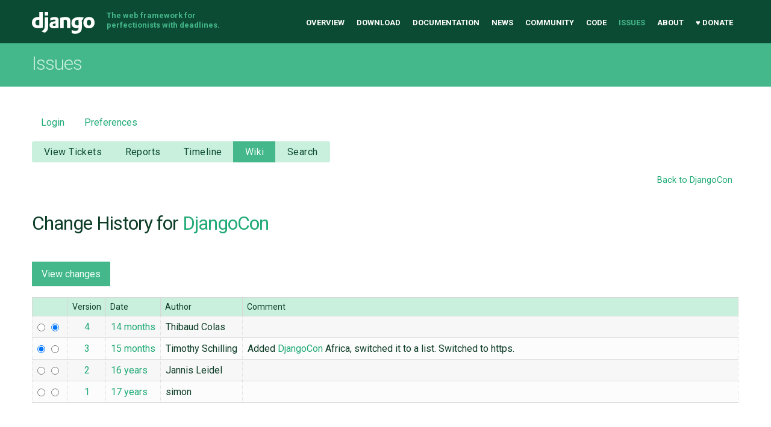

--- FILE ---
content_type: text/html;charset=utf-8
request_url: https://code.djangoproject.com/wiki/DjangoCon?action=history
body_size: 13399
content:

<!DOCTYPE html>
<html lang="en-US"> 
<head>
        <!-- # block head (content inherited from layout.html) -->
    <title>
      DjangoCon (history)
          – Django

    </title>

    <meta http-equiv="Content-Type" content="text/html; charset=UTF-8" />
    <meta http-equiv="X-UA-Compatible" content="IE=edge" />
    <!--[if IE]><script>
        if (/^#__msie303:/.test(window.location.hash))
        window.location.replace(window.location.hash.replace(/^#__msie303:/, '#'));
        </script><![endif]-->

    <link rel="start"  href="/wiki" />
    <link rel="search"  href="/search" />
    <link rel="help"  href="/wiki/TracGuide" />
    <link rel="stylesheet"  href="/chrome/common/css/trac.css" type="text/css" />
    <link rel="stylesheet"  href="/chrome/common/css/wiki.css" type="text/css" />
    <link rel="icon"  href="/chrome/site/img/favicon.ico" type="image/x-icon" />
    <noscript>
      <style>
        .trac-noscript { display: none !important }
      </style>     </noscript>
    <link type="application/opensearchdescription+xml" rel="search"
          href="/search/opensearch"
          title="Search Django"/>
    <script src="/chrome/common/js/jquery.js"></script>
    <script src="/chrome/common/js/babel.js"></script>
    <script src="/chrome/common/js/trac.js"></script>
    <script src="/chrome/common/js/search.js"></script>
    <script src="/chrome/common/js/folding.js"></script>
    <script>
      jQuery(function($) {
        $(".trac-autofocus").focus();
        $(".trac-target-new").attr("target", "_blank");
        if ($.ui) { /* is jquery-ui added? */
          $(".trac-datepicker:not([readonly])")
            .prop("autocomplete", "off").datepicker();
          // Input current date when today is pressed.
          var _goToToday = $.datepicker._gotoToday;
          $.datepicker._gotoToday = function(id) {
            _goToToday.call(this, id);
            this._selectDate(id)
          };
          $(".trac-datetimepicker:not([readonly])")
            .prop("autocomplete", "off").datetimepicker();
        }
        $(".trac-disable").disableSubmit(".trac-disable-determinant");
        setTimeout(function() { $(".trac-scroll").scrollToTop() }, 1);
        $(".trac-disable-on-submit").disableOnSubmit();
      });
    </script>
    <!--   # include 'site_head.html' (layout.html) -->
<meta name="viewport" content="width=device-width, initial-scale=1" />
<link rel="stylesheet" href="/chrome/site/css/output.css" />
<link rel="stylesheet" href="/chrome/site/css/trachacks.css" />
<!--! uncomment for local version of webfont loader if desired. -->
<!--! <script src="/chrome/site/js/lib/webfont.js"></script> -->
<script src="//ajax.googleapis.com/ajax/libs/webfont/1.5.6/webfont.js"></script>
<script>
  WebFont.load({
    google: {
      families: ['Inconsolata:400,700:latin', 'Roboto:400italic,700italic,300,700,400:latin']
    }
  });
</script>
    <!--   end of site_head.html -->
    <!-- # endblock head (content inherited from layout.html) -->

    <meta name="ROBOTS" content="NOINDEX, NOFOLLOW" />
    <script>
      jQuery(function($) {
        $("#fieldhist").on("mouseenter mouseleave", "tr", function() {
          $(".inlinebuttons", $(this)).toggle();
        });
      });
    </script>
</head>

<body class="mdzr-boxshadow mdzr-svg">
<div role="banner" id="top">
  <div class="container">
    <a class="logo" href="https://www.djangoproject.com/">Django</a>
    <p class="meta">The web framework for perfectionists with deadlines.</p>
    <nav role="navigation">
      <ul>
        <li><a href="https://www.djangoproject.com/">Overview</a></li>
        <li><a href="https://www.djangoproject.com/download/">Download</a></li>
        <li><a href="https://docs.djangoproject.com/">Documentation</a></li>
        <li><a href="https://www.djangoproject.com/weblog/">News</a></li>
        <li><a href="https://www.djangoproject.com/community/">Community</a></li>
        <li>
          <a href="https://github.com/django/django" target="_blank" rel="noopener">Code</a>
        </li>
        <li class="active"><a href="/">Issues</a></li>
        <li><a href="https://www.djangoproject.com/foundation/">About</a></li>
        <li><a href="https://www.djangoproject.com/fundraising/">&#9829; Donate</a></li>
      </ul>
    </nav>
  </div>
</div>  <div id="banner">
    <div class="copy-banner">
      <div class="container">
        <h1>Issues</h1>
      </div>
    </div>

  <div class="container full-width">
    <div role="main">
  <div id="metanav" class="nav">
    <ul>
        <li><a href="/login?referer=/wiki/DjangoCon">Login</a></li>
      <li><a href="/prefs">Preferences</a></li>
    </ul>
  </div>
  <div id="mainnav" class="nav">
  <ul><li  class="first"><a href="/query">View Tickets</a></li><li ><a href="/wiki/Reports">Reports</a></li><li ><a href="/timeline">Timeline</a></li><li  class="active"><a href="/wiki">Wiki</a></li><li  class="last"><a href="/search">Search</a></li></ul>
</div>

  <div id="subnav" class="nav">
</div>

  <div id="main" >

    <div id="ctxtnav" class="nav">
      <h2>Context Navigation</h2>
      <ul>
        <li  class="first last"><a href="/wiki/DjangoCon">Back to DjangoCon</a></li>
      </ul>
      <hr />
    </div>
    

    

    <div id="content" class="wiki">
      <h1>Change History for <a href="/wiki/DjangoCon">DjangoCon</a>
      </h1>
      <form id="history" class="printableform" method="get" action="/wiki/DjangoCon">
        <div class="buttons">
          <input type="hidden" name="action" value="diff" />
          <input type="submit" value="View changes" />
        </div>
        <table id="fieldhist" class="listing">
          <thead>
            <tr>
              <th class="diff"></th>
              <th class="version">Version</th>
              <th class="date">Date</th>
              <th class="author">Author</th>
              <th class="comment">Comment</th>
            </tr>
          </thead>
          <tbody>
            <tr class="odd">
              <td class="diff">
                <input type="radio" name="old_version" value="4"
                        />
                <input type="radio" name="version" value="4"
                        checked="checked" />
              </td>
              <td class="version">
                <a href="/wiki/DjangoCon?version=4"
                   title="View this version">4</a>
              </td>
              <td class="date"><a class="timeline" href="/timeline?from=2024-11-12T16%3A59%3A38-06%3A00&amp;precision=second" title="See timeline at Nov 12, 2024, 4:59:38 PM">14 months</a></td>
              <td class="author"><span class="trac-author">Thibaud Colas</span></td>
              <td class="comment">
                
              </td>
            </tr>
            <tr class="even">
              <td class="diff">
                <input type="radio" name="old_version" value="3"
                        checked="checked" />
                <input type="radio" name="version" value="3"
                        />
              </td>
              <td class="version">
                <a href="/wiki/DjangoCon?version=3"
                   title="View this version">3</a>
              </td>
              <td class="date"><a class="timeline" href="/timeline?from=2024-10-24T20%3A40%3A38-05%3A00&amp;precision=second" title="See timeline at Oct 24, 2024, 8:40:38 PM">15 months</a></td>
              <td class="author"><span class="trac-author">Timothy Schilling</span></td>
              <td class="comment">
                Added <a class="wiki" href="/wiki/DjangoCon">DjangoCon</a> Africa, switched it to a list. Switched to https.
              </td>
            </tr>
            <tr class="odd">
              <td class="diff">
                <input type="radio" name="old_version" value="2"
                        />
                <input type="radio" name="version" value="2"
                        />
              </td>
              <td class="version">
                <a href="/wiki/DjangoCon?version=2"
                   title="View this version">2</a>
              </td>
              <td class="date"><a class="timeline" href="/timeline?from=2010-05-20T20%3A23%3A01-05%3A00&amp;precision=second" title="See timeline at May 20, 2010, 8:23:01 PM">16 years</a></td>
              <td class="author"><span class="trac-author">Jannis Leidel</span></td>
              <td class="comment">
                
              </td>
            </tr>
            <tr class="even">
              <td class="diff">
                <input type="radio" name="old_version" value="1"
                        />
                <input type="radio" name="version" value="1"
                        />
              </td>
              <td class="version">
                <a href="/wiki/DjangoCon?version=1"
                   title="View this version">1</a>
              </td>
              <td class="date"><a class="timeline" href="/timeline?from=2008-09-07T12%3A38%3A49-05%3A00&amp;precision=second" title="See timeline at Sep 7, 2008, 12:38:49 PM">17 years</a></td>
              <td class="author"><span class="trac-author">simon</span></td>
              <td class="comment">
                
              </td>
            </tr>
          </tbody>
        </table>
      </form>
    </div>
        <!-- # block content (content inherited from layout.html) -->
    <script type="text/javascript">
      jQuery("body").addClass("trac-has-js");
    </script>
    <!-- # endblock content (content inherited from layout.html) -->

  </div>
  <a href="#top" class="backtotop"><i class="icon icon-chevron-up"></i> Back to Top</a>
</div>

  </div>
<div role="contentinfo">
  <div class="subfooter">
    <div class="container">
      <h1 class="visuallyhidden">Django Links</h1>
      <div class="column-container">
        <div class="col-learn-more">
          <h2>Learn More</h2>
          <ul>
            <li><a href="https://www.djangoproject.com/overview/">About Django</a></li>
            <li><a href="https://www.djangoproject.com/start/">Getting Started with Django</a></li>
            <li><a href="https://www.djangoproject.com/foundation/teams/">Team Organization</a></li>
            <li><a href="https://www.djangoproject.com/foundation/">Django Software Foundation</a></li>
            <li><a href="https://www.djangoproject.com/conduct/">Code of Conduct</a></li>
            <li><a href="https://www.djangoproject.com/diversity/">Diversity Statement</a></li>
          </ul>
        </div>

        <div class="col-get-involved">
          <h2>Get Involved</h2>
          <ul>
            <li><a href="https://www.djangoproject.com/community/">Join a Group</a></li>
            <li><a href="https://docs.djangoproject.com/en/dev/internals/contributing/">Contribute to Django</a></li>
            <li><a href="https://docs.djangoproject.com/en/dev/internals/contributing/bugs-and-features/#reporting-security-issues">Submit a Bug</a></li>
            <li><a href="https://docs.djangoproject.com/en/dev/internals/security/">Report a Security Issue</a></li>
            <li><a href="https://www.djangoproject.com/foundation/individual-members/">Individual membership</a></li>
          </ul>
        </div>

        <div class="col-get-help">
          <h2>Get Help</h2>
          <ul>
            <li><a href="https://docs.djangoproject.com/en/dev/faq/">Getting Help FAQ</a></li>
            <li><a href="https://chat.djangoproject.com" target="_blank">Django Discord</a></li>
            <li><a href="https://forum.djangoproject.com/" target="_blank">Official Django Forum</a></li>
          </ul>
        </div>

        <div class="col-follow-us">
          <h2>Follow Us</h2>
          <ul>
            <li><a href="http://github.com/django">GitHub</a></li>
            <li><a href="https://twitter.com/djangoproject">Twitter</a></li>
            <li><a href="https://fosstodon.org/@django" rel="me">Fediverse (Mastodon)</a></li>
            <li><a href="https://www.djangoproject.com/rss/weblog/">News RSS</a></li>
          </ul>
        </div>

        <div class="col-support-us">
          <h2>Support Us</h2>
          <ul>
            <li><a href="https://www.djangoproject.com/fundraising/">Sponsor Django</a></li>
            <li><a href="https://www.djangoproject.com/foundation/corporate-membership/">Corporate membership</a></li>
            <li><a href="https://django.threadless.com/" target="_blank">Official merchandise store</a></li>
            <li><a href="https://www.djangoproject.com/foundation/donate/#benevity-giving">Benevity Workplace Giving Program</a></li>
          </ul>
        </div>

      </div>
    </div>
  </div>

  <div class="footer">
    <div class="container">
      <div class="footer-logo">
        <a class="logo" href="https://djangoproject.com/">Django</a>
      </div>
      <ul class="thanks">
        <li>
          <span>Hosting by</span> <a class="in-kind-donors" href="https://www.djangoproject.com/fundraising/#in-kind-donors">In-kind donors</a>
        </li>
        <li class="design"><span>Design by</span> <a class="threespot" href="http://www.threespot.com">Threespot</a> <span class="ampersand">&amp;</span> <a class="andrevv" href="http://andrevv.com/"></a></li>
      </ul>
      <p class="copyright">&copy; 2005-2026
        <a href="https://djangoproject.com/foundation/"> Django Software Foundation</a>
        unless otherwise noted. Django is a
        <a href="https://djangoproject.com/trademarks/">registered trademark</a>
        of the Django Software Foundation.
      </p>
    </div>
  </div>
</div>

<script src="/chrome/site/js/mobile-menu.js"></script></body>

</html>

--- FILE ---
content_type: application/javascript
request_url: https://code.djangoproject.com/chrome/site/js/mobile-menu.js
body_size: -297
content:
jQuery(document).ready(function ($) {
  var menu = $('[role="banner"] [role="navigation"]');
  var button = $(
    '<div class="menu-button"><i class="icon icon-reorder"></i><span>Menu</span></div>',
  );

  menu.addClass('nav-menu-on');
  button.insertBefore(menu);
  button.on('click', function () {
    menu.toggleClass('active');
    button.toggleClass('active');
  });
});
